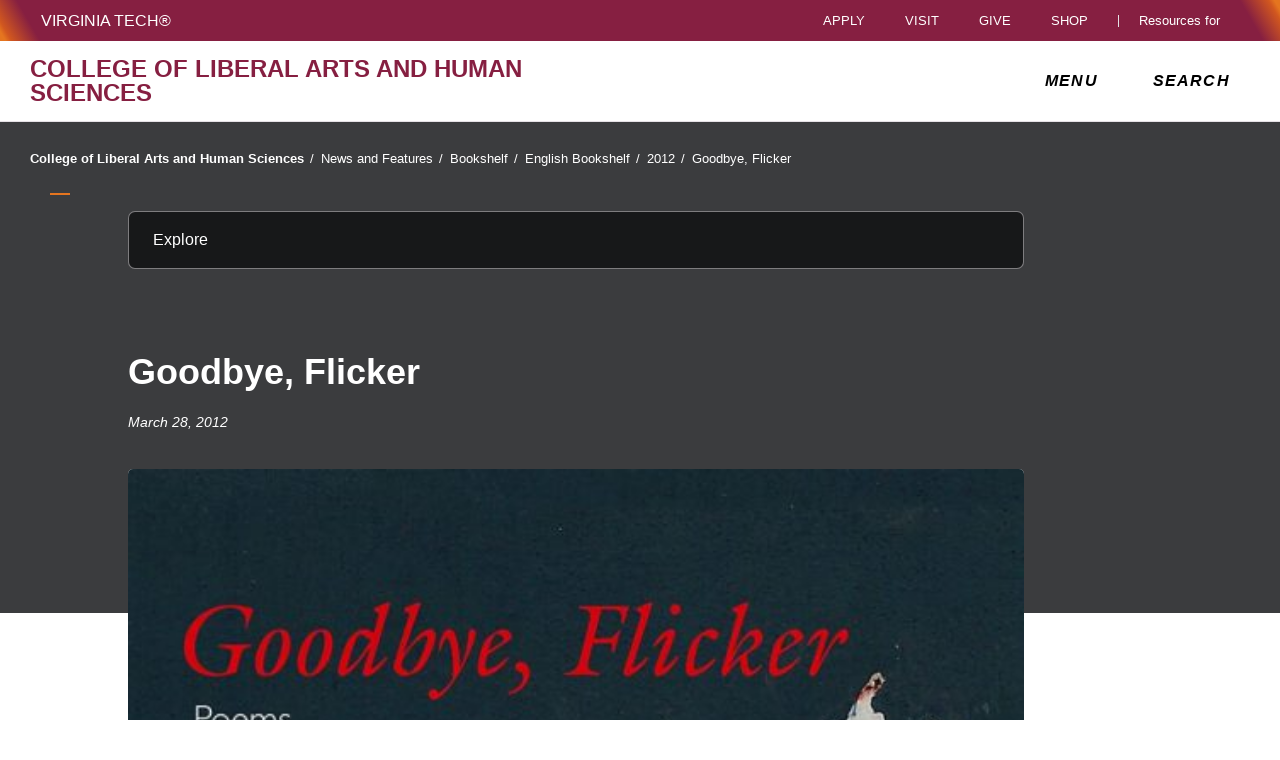

--- FILE ---
content_type: application/javascript
request_url: https://liberalarts.vt.edu/content/dam/liberalarts_vt_edu/js/course-listing.js
body_size: 1619
content:
"use strict"

$(document).ready(function () {

    const $sheetUls = $('ul[data-sheetId]');

    $sheetUls.on("click", "a", function(e) {
        e.preventDefault();
    });

    $("#myInput").keyup(doSearch);

    $sheetUls.each(function() {

        const $sheetUl = $(this);
        const sheetId = $sheetUl.attr("data-sheetId");

        if (!sheetId) return;

        // TO DO: Set to client ID and API key from the Developer Console
        const API_KEY = gApiKey || "AIzaSyDzCbHG69N0UcATcLWfwlJXiGILtWlqaK8";

        // Discovery doc URL for APIs used by the quickstart
        const DISCOVERY_DOC =
            "https://sheets.googleapis.com/$discovery/rest?version=v4";

        // const head = document.getElementsByTagName("head")[0];
        const head = $("head")[0];

        const gapiScript = document.createElement("script");

        gapiScript.defer = true;
        gapiScript.async = true;
        gapiScript.src = "https://apis.google.com/js/api.js";
        gapiScript.onload = gapiLoaded;

        head.appendChild(gapiScript);

        //Callback after api.js is loaded.
        function gapiLoaded() {
            gapi.load("client", intializeGapiClient);
        }

        // Callback after the API client is loaded. Loads the
        // discovery doc to initialize the API.
        async function intializeGapiClient() {
            await gapi.client.init({
                apiKey: API_KEY,
                discoveryDocs: [DISCOVERY_DOC],
            });
            listData();
        }

        async function listData() {
            let response;
            try {
                response = await gapi.client.sheets.spreadsheets.values.get({
                    spreadsheetId: sheetId,
                    range: "Sheet1",
                });
            } catch (err) {
                document.getElementById("content").innerText = err.message;
                return;
            }

            const range = response.result;

            if (!range || !range.values || range.values.length === 0) {
                document.getElementById("content").innerText = "No values found.";
                return;
            }

            const entry = range.values;
            const headings = {};
            entry[0].forEach(function(heading, index) {
                headings[`${heading.toLowerCase().replace(/\s+/g, "")}`] = index;
            });
            entry.shift();
            $(entry).each(function() {
                // Column names are name, age, etc.
                $sheetUl.append(
                    '<li style="border:0.5px solid rgba(134, 31, 65,1); width:100%;margin-bottom:0.5em;"><a href="#" style=" cursor:default;text-decoration: none; color:#000;"><h3 style="background:rgba(134, 31, 65,1);padding:0.5em;color:#fff;">' +
                    this[headings.title] +
                    '</h3><p style="padding:0.5em;margin-bottom:0em;">' +
                    this[headings.description] +
                    '</p><div style="padding:2em;font-weight:900;"><div  style="background:rgba(80, 133, 144,1);padding-left:1em;color:#fff; border-radius: 15px;margin:0.3em; font-size:0.6em;width:100%;"> VT Course Number: ' +
                    this[headings.vtcoursenumber] +
                    '</div><div style="background:rgba(237, 139, 0,1);padding-left:1em;color:#fff; border-radius: 15px;margin:0.3em;font-size:0.6em;width:100%;"> VT Course Credits: ' +
                    this[headings.vtcoursecredits] +
                    '</div><div  style="background:rgba(80, 133, 144,1);padding-left:1em;color:#fff; border-radius: 15px;margin:0.3em;font-size:0.6em;width:100%;"> Major: ' +
                    this[headings.major] +
                    '</div><div style="background:rgba(237, 139, 0,1);padding-left:1em;color:#fff; border-radius: 15px;margin:0.3em;font-size:0.6em;width:100%;"> Department: ' +
                    this[headings.department] +
                    '</div><div style="background:rgba(80, 133, 144,1);padding-left:1em;color:#fff; border-radius: 15px;margin:0.3em;font-size:0.6em;width:100%;"> Degree Options: ' +
                    this.gsx$degreeoptions +
                    '</div><div  style="background:rgba(237, 139, 0,1);padding-left:1em;color:#fff; border-radius: 15px;margin:0.3em;font-size:0.6em;width:100%;"> Prerequisite: ' +
                    this[headings.prerequisite] +
                    '</div><div style="background:rgba(80, 133, 144,1);padding-left:1em;color:#fff; border-radius: 15px;margin:0.3em;font-size:0.6em;width:100%;"> Honors Option: ' +
                    this[headings.honorsoption] +
                    "</div></div></a></li>"
                );
            });
        }
    });

    function doSearch() {
        const filter = $("#myInput").val().toUpperCase();

        $sheetUls.each(function() {
            const $li = $('li', $(this));

            $li.each(function() {
                const $this = $(this);
                const $a = $this.find("a");
                if (!$a || !$a.length) return;
                const a = $a.get(0);
                const txtValue = a.textContent || a.innerText;
                $this.toggle(
                    txtValue.toUpperCase().indexOf(filter) > -1);
            })
        })
    }
});
